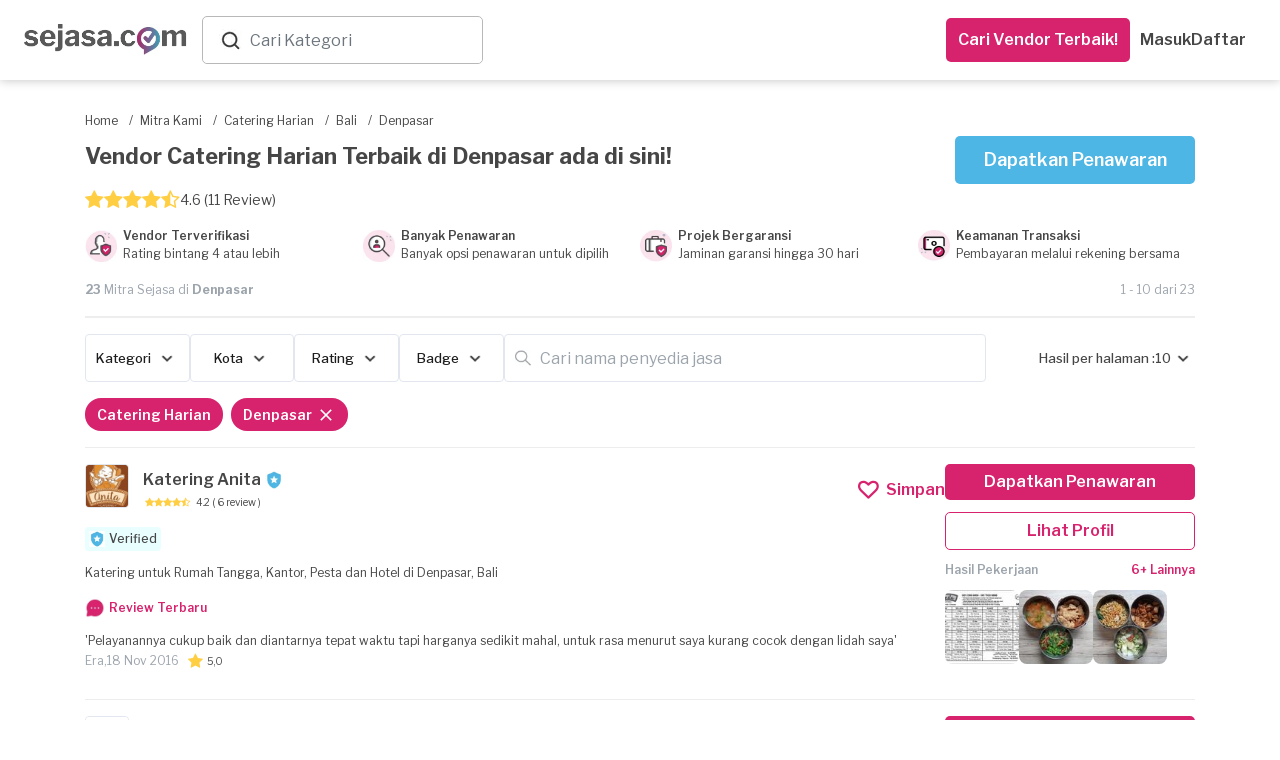

--- FILE ---
content_type: application/javascript
request_url: https://dm5360p8ab28j.cloudfront.net/assets/v1/whatsapp_request/tracking-a3c8c18e23df877589e9d7bb213ccb941f20c54decd4e4a2739a3791e0fa546d.js
body_size: 562
content:
(function(){$(document).ready(function(){$(".js-whatsappRequest").on("click",function(){var e,s,a;a={command:"trackEvent",business_profile_name:$(this).data("business-profile-name"),business_profile_id:$(this).data("business-profile-id"),resource:$(this).data("resource")},e="whatsapp_request_form",window.JavascriptWebInterface?window.JavascriptWebInterface.jsHandler(e,JSON.stringify(a)):window.webkit&&window.webkit.messageHandlers&&window.webkit.messageHandlers.jsHandler?(s={command:"trackEvent",name:e,parameters:a},window.webkit.messageHandlers.jsHandler.postMessage(s)):(""!==$("html").data("user-id")&&(gtag("set",{user_id:$("html").data("user-id").toString()}),a=$.extend({},a,{reqform_user_id:$("html").data("user-id")})),gtag("event",e,a))})})}).call(this);

--- FILE ---
content_type: application/javascript
request_url: https://dm5360p8ab28j.cloudfront.net/assets/v1/toastr/toastr-1a1c136f78651cb3fbff47f350972e9a67dc104363d7d2e4e004d7df68099139.js
body_size: 2054
content:
/*
 * Toastr
 * Copyright 2012-2015
 * Authors: John Papa, Hans Fjällemark, and Tim Ferrell.
 * All Rights Reserved.
 * Use, reproduction, distribution, and modification of this code is subject to the terms and
 * conditions of the MIT license, available at http://www.opensource.org/licenses/mit-license.php
 *
 * ARIA Support: Greta Krafsig
 *
 * Project: https://github.com/CodeSeven/toastr
 */
(typeof define==="function"&&define.amd?define:function(e,n){if(typeof module!=="undefined"&&module.exports){module.exports=n(require("jquery"))}else{window.toastr=n(window.jQuery)}})(["jquery"],function(e){return function(){function n(e,n,t){return g({type:O.error,iconClass:m().iconClasses.error,message:e,optionsOverride:t,title:n})}function t(n,t){return n||(n=m()),(v=e("#"+n.containerId)).length?v:(t&&(v=d(n)),v)}function s(e,n,t){return g({type:O.info,iconClass:m().iconClasses.info,message:e,optionsOverride:t,title:n})}function o(e){C=e}function i(e,n,t){return g({type:O.success,iconClass:m().iconClasses.success,message:e,optionsOverride:t,title:n})}function a(e,n,t){return g({type:O.warning,iconClass:m().iconClasses.warning,message:e,optionsOverride:t,title:n})}function r(e,n){var s=m();v||t(s),u(e,s,n)||l(s)}function c(n){var s=m();v||t(s),n&&0===e(":focus",n).length?h(n):v.children().length&&v.remove()}function l(n){for(var t=v.children(),s=t.length-1;s>=0;s--)u(e(t[s]),n)}function u(n,t,s){var o=!(!s||!s.force)&&s.force;return!(!n||!o&&0!==e(":focus",n).length)&&(n[t.hideMethod]({duration:t.hideDuration,easing:t.hideEasing,complete:function(){h(n)}}),!0)}function d(n){return(v=e("<div/>").attr("id",n.containerId).addClass(n.positionClass)).appendTo(e(n.target)),v}function f(){return{tapToDismiss:!0,toastClass:"toast",containerId:"toast-container",debug:!1,showMethod:"fadeIn",showDuration:300,showEasing:"swing",onShown:undefined,hideMethod:"fadeOut",hideDuration:1e3,hideEasing:"swing",onHidden:undefined,closeMethod:!1,closeDuration:!1,closeEasing:!1,closeOnHover:!0,extendedTimeOut:1e3,iconClasses:{error:"toast-error",info:"toast-info",success:"toast-success",warning:"toast-warning"},iconClass:"toast-info",positionClass:"toast-top-right",timeOut:5e3,titleClass:"toast-title",messageClass:"toast-message",escapeHtml:!1,target:"body",closeHtml:'<button type="button">&times;</button>',closeClass:"toast-close-button",newestOnTop:!0,preventDuplicates:!1,progressBar:!1,progressClass:"toast-progress",rtl:!1}}function p(e){C&&C(e)}function g(n){function s(e){return null==e&&(e=""),e.replace(/&/g,"&amp;").replace(/"/g,"&quot;").replace(/'/g,"&#39;").replace(/</g,"&lt;").replace(/>/g,"&gt;")}function o(){c(),u(),d(),f(),g(),C(),l(),i()}function i(){var e="";switch(n.iconClass){case"toast-success":case"toast-info":e="polite";break;default:e="assertive"}I.attr("aria-live",e)}function a(){E.closeOnHover&&I.hover(H,D),!E.onclick&&E.tapToDismiss&&I.click(b),E.closeButton&&j&&j.click(function(e){e.stopPropagation?e.stopPropagation():e.cancelBubble!==undefined&&!0!==e.cancelBubble&&(e.cancelBubble=!0),E.onCloseClick&&E.onCloseClick(e),b(!0)}),E.onclick&&I.click(function(e){E.onclick(e),b()})}function r(){I.hide(),I[E.showMethod]({duration:E.showDuration,easing:E.showEasing,complete:E.onShown}),E.timeOut>0&&(k=setTimeout(b,E.timeOut),F.maxHideTime=parseFloat(E.timeOut),F.hideEta=(new Date).getTime()+F.maxHideTime,E.progressBar&&(F.intervalId=setInterval(x,10)))}function c(){n.iconClass&&I.addClass(E.toastClass).addClass(y)}function l(){E.newestOnTop?v.prepend(I):v.append(I)}function u(){if(n.title){var e=n.title;E.escapeHtml&&(e=s(n.title)),M.append(e).addClass(E.titleClass),I.append(M)}}function d(){if(n.message){var e=n.message;E.escapeHtml&&(e=s(n.message)),B.append(e).addClass(E.messageClass),I.append(B)}}function f(){E.closeButton&&(j.addClass(E.closeClass).attr("role","button"),I.prepend(j))}function g(){E.progressBar&&(q.addClass(E.progressClass),I.prepend(q))}function C(){E.rtl&&I.addClass("rtl")}function O(e,n){if(e.preventDuplicates){if(n.message===w)return!0;w=n.message}return!1}function b(n){var t=n&&!1!==E.closeMethod?E.closeMethod:E.hideMethod,s=n&&!1!==E.closeDuration?E.closeDuration:E.hideDuration,o=n&&!1!==E.closeEasing?E.closeEasing:E.hideEasing;if(!e(":focus",I).length||n)return clearTimeout(F.intervalId),I[t]({duration:s,easing:o,complete:function(){h(I),clearTimeout(k),E.onHidden&&"hidden"!==P.state&&E.onHidden(),P.state="hidden",P.endTime=new Date,p(P)}})}function D(){(E.timeOut>0||E.extendedTimeOut>0)&&(k=setTimeout(b,E.extendedTimeOut),F.maxHideTime=parseFloat(E.extendedTimeOut),F.hideEta=(new Date).getTime()+F.maxHideTime)}function H(){clearTimeout(k),F.hideEta=0,I.stop(!0,!0)[E.showMethod]({duration:E.showDuration,easing:E.showEasing})}function x(){var e=(F.hideEta-(new Date).getTime())/F.maxHideTime*100;q.width(e+"%")}var E=m(),y=n.iconClass||E.iconClass;if("undefined"!=typeof n.optionsOverride&&(E=e.extend(E,n.optionsOverride),y=n.optionsOverride.iconClass||y),!O(E,n)){T++,v=t(E,!0);var k=null,I=e("<div/>"),M=e("<div/>"),B=e("<div/>"),q=e("<div/>"),j=e(E.closeHtml),F={intervalId:null,hideEta:null,maxHideTime:null},P={toastId:T,state:"visible",startTime:new Date,options:E,map:n};return o(),r(),a(),p(P),E.debug&&console&&console.log(P),I}}function m(){return e.extend({},f(),b.options)}function h(e){v||(v=t()),e.is(":visible")||(e.remove(),e=null,0===v.children().length&&(v.remove(),w=undefined))}var v,C,w,T=0,O={error:"error",info:"info",success:"success",warning:"warning"},b={clear:r,remove:c,error:n,getContainer:t,info:s,options:{},subscribe:o,success:i,version:"2.1.4",warning:a};return b}()});

--- FILE ---
content_type: application/javascript
request_url: https://dm5360p8ab28j.cloudfront.net/assets/v1/seo_index-6b863c22720250fc3cf41665a453a6688f729c55e7a39897d0a5d45c625bc10f.js
body_size: 3301
content:
function activateRecentSlide(){$(".slide").slick({arrows:!0,prevArrow:'<div class="slick-prev slide-arrow-custom">prev</div>',nextArrow:'<div class="slick-next slide-arrow-custom">next</div>',slidesToShow:4,slidesToScroll:4,infinite:!0,responsive:[{breakpoint:1200,settings:{slidesToShow:4,slidesToScroll:4}},{breakpoint:768,settings:{slidesToShow:3,slidesToScroll:3}},{breakpoint:640,settings:{slidesToShow:2,slidesToScroll:2}},{breakpoint:576,settings:{slidesToShow:1,slidesToScroll:1}}]}),$(".slide-container").css({paddingLeft:"16px",paddingRight:"16px",marginLeft:"-15px",marginRight:"-15px",position:"relative"})}function loadFilter(){function e(e,t,a){t!==undefined&&$(".js-selectedFilter").append(filterBadgeElement(e,t,a))}const t=$(".jsCategory");let a=t.attr("data-category"),o=t.attr("data-location"),s=t.attr("data-rating"),l=t.attr("data-badge"),i=t.attr("data-show");if($(".js-selectedFilter").empty(),a!==undefined){$(".jsCategoryItem, .js-categoryMob").filter(`[value='${a}']`).prop("checked",!0),e("category",a,a.replace(/-/g," "))}if(o!==undefined){const t=$(".jsLocationItem, .js-cityMob");""===o?t.prop("checked",!1):(t.filter(`[value='${o}']`).prop("checked",!0),e("location",o,o.replace(/-/g," ")))}if(s!==undefined){const t=$(".js-filterRating, .js-ratingMob");""===s?t.prop("checked",!1):(t.filter(`[value='${s}']`).prop("checked",!0),e("rating",s,`Rating: ${4==s?"Lebih dari 4":"bintang 5"}`))}if(l!==undefined){const t=$(".js-filterBadge, .js-badgeMob");""===l?t.prop("checked",!1):(t.filter(`[value='${l}']`).prop("checked",!0),e("badge",l,l))}i!==undefined&&$(".js-showListMob").filter(`[value='${i}']`).prop("checked",!0)}function filterBadgeElement(e,t,a){return`<div class="mk-pills-filter js-additionalSelected" data-filter="${e}" data-value="${t}" data-name="${a}">\n            <span class="mk-pills-filter-title">${a}</span>\n            <button class="badge-filter-remove ${"category"===e?"d-none":""}">\n              <svg width="20" height="20" fill="none" xmlns="http://www.w3.org/2000/svg">\n                <path d="m15.834 5.342-1.175-1.175L10 8.825 5.342 4.167 4.167 5.342 8.825 10l-4.658 4.658 1.175 1.175L10 11.175l4.659 4.658 1.175-1.175L11.175 10l4.659-4.658Z" fill="#FFFFFF"/>\n              </svg>\n            </button>\n          </div>`}function goTo(){const e=$(".jsCategory"),t=$(".js-filterModal, .js-mobileFilter");let a=e.attr("data-category"),o=e.attr("data-location"),s=e.attr("data-rating"),l=e.attr("data-badge"),i=e.attr("data-show");""!==a&&($("#jsVendor").val(""),$.ajax({type:"GET",url:"/filter_detail.js",dataType:"script",data:{id:a,location:o,rating:s,badge:l,per:i},beforeSend:function(){$(".js-showPlaceholder").fadeIn("slow"),$(".jsListBp").hide(),$(".js-btnShowFilter").removeClass("active"),$(".js-modalBackdrop").addClass("d-none")},complete:function(){removeFilterPills(),loadMore(),$(".js-showPlaceholder").hide(),$(".jsListBp").show(),$(".js-btnShowFilter").removeClass("active"),setTimeout(function(){$(".js-bookmarkAlert").hide()},3500)},error:function(){alert("An error has occurred. Please contact the developer.")},success:function(){loadFilter(),t.removeClass("shown-modal-slide")}}))}function removeFilter(e){$(".jsCategory").attr(`data-${e}`,""),$(".js-additionalSelected[data-filter='"+e+"']").hide(),goTo()}function showHideFilterModal(){const e=$(".js-filterModal"),t=$(".js-modalBackdrop");$(".js-btnShowFilter").on("click",function(){var a=$(this).data("name"),o=e.filter('[data-name="'+a+'"]'),s=$(this).filter('[data-name="'+a+'"]'),l=$(this).data("target"),i=$(this).closest(".js-mobileFilter");e.not(o).removeClass("shown-modal-slide"),$(".js-btnShowFilter").not(s).removeClass("active"),o.toggleClass("shown-modal-slide"),s.toggleClass("active"),i.removeClass("shown-modal-slide"),t.removeClass("d-none"),o.attr("data-history",l),$(".js-searchBpName").removeClass("shown-modal-slide"),$("body, html").css("overflow","auto"),avoidSlideToRefresh()}),$(".js-closeFilter").on("click",function(){var a=$(this).closest(".js-filterModal").data("name"),o=e.filter('[data-name="'+a+'"]');$(".js-btnShowFilter").removeClass("active"),o.removeClass("shown-modal-slide"),t.toggleClass("d-none")}),$(document).on("click",function(t){const a=$(".js-modalBackdrop");$(t.target).closest(".js-filterModal, .js-btnShowFilter").length||(e.removeClass("active"),$(".js-btnShowFilter").removeClass("active"),a.addClass("d-none"))})}function showHideClearInput(){$(".js-searchFilter").on("input",function(){var e=$(this),t=e.siblings(".js-deleteSearchInput");e.val().length>0?t.show():t.hide()}),$(".js-deleteSearchInput").on("click",function(){var e=$(this),t=e.siblings(".js-searchFilter"),a=t.parents(".js-filterModal"),o=a.find(".js-listing span.field");t.val(""),o.each(function(){var e=$(this).parent().parent(),t=$(this).text();$(this).html(t),e.removeClass("d-none")}),e.hide(),a.find(".js-notFound").addClass("d-none"),list()})}function list(){$(".js-filterModal").each(function(){$(this).find(".js-selectField").each(function(){var e=$(this),t=e.find(".js-listing").length,a=e.find(".js-listing.d-none").length;e.toggleClass("d-none apapap",a===t)})})}function searchFilterHandler(){$(".js-searchFilter").on("keyup change",function(){var e=$(this),t=e.val().toLowerCase(),a=e.parents(".js-filterModal"),o=!1;a.find(".js-listing span.field").each(function(){var e=$(this).parent().parent(),a=$(this).text(),s=a.toLowerCase().indexOf(t);if($(this).html(a),s>-1){var l=a.substring(s,s+t.length),i=a.substring(0,s)+"<span class='highlight'>"+l+"</span>"+a.substring(s+t.length);$(this).html(i),e.removeClass("d-none"),o=!0}else e.addClass("d-none")}),a.find(".js-notFound").toggleClass("d-none",o),list()}),$(".js-searchFilter").on("focus",function(){var e=$(this).parents(".js-filterModal");mobileScreen()&&e.addClass("set-high")}),$(".js-searchFilter").on("blur",function(){var e=$(this).parents(".js-filterModal");mobileScreen()&&e.removeClass("set-high")})}function searchBp(e,t,a,o,s,l){$.ajax({type:"GET",url:"/filter_detail.js",dataType:"script",data:{name:e,location:a,id:t,per:10,page:o,searchbar:"true",rating:s,badge:l},beforeSend:function(){$(".js-placeholderSearch").fadeIn("slow"),$(".js-bpListSearch").hide()},success:function(){$(".js-placeholderSearch").fadeOut("slow"),$(".js-placeholderSearch").hide(),highlightMatchingText(e)},error:function(){alert("An error has occurred. Please contact the developer.")},complete:function(){$(".js-placeholderSearch").hide(),$(".js-placeholderSearch").fadeOut("slow"),$(".js-bpListSearch").show(),loadMore()}})}function highlightMatchingText(e){e&&$(".profile-name-text").each(function(){const t=$(this).data("name"),a=new RegExp(`(${e})`,"gi"),o=t.replace(a,"<span class='highlight'>$1</span>");$(this).html(o)})}function filterPage(e,t){e.preventDefault();const a=$(".jsCategory"),o=$(".js-filterModal, .js-mobileFilter, .js-btnShowFilter");let s=a.attr("data-category"),l=a.attr("data-location"),i=a.attr("data-rating"),n=a.attr("data-badge"),r=$(".js-selectShowList").val();query=t;var d={category_id:s,per:r,location:l,rating:i,badge:n};""!==query&&(d.name=query),$.ajax({type:"GET",url:"/filter_seo.js",dataType:"script",data:d,error:function(){alert("An error has occurred. Please contact the developer.")},success:function(){loadFilter(),o.removeClass("active")}})}function removeFilterPills(){$(".badge-filter-remove").on("click",function(){filter=$(this).parent().attr("data-filter"),removeFilter(filter)})}function searchBpNameShowHide(){$("#jsVendor").on("click",function(){$(".js-searchBpName").addClass("shown-modal-slide"),$("body, html").css("overflow","hidden"),avoidSlideToRefresh()}),$(".js-closeSearchBpName").on("click",function(){$(".js-searchBpName").removeClass("shown-modal-slide"),$("body, html").css("overflow","auto")}),$(".js-changeLocation").on("click",function(){$(".js-searchBpName").removeClass("shown-modal-slide"),$(".js-filterModal").addClass("active")})}function loadMore(){$(".btn-load-more-data").on("click",function(){valueDesk=$("#jsVendor").val(),valueMob=$(".js-searchInput").val(),category=$(".jsCategory").data("category"),_location=$(".jsCategory").data("location"),page=$(this).data("page"),rating=$(".jsCategory").data("rating"),badge=$(".jsCategory").data("badge"),mobileScreen()?searchBp(valueMob,category,_location,page,rating,badge):searchBp(valueDesk,category,_location,page,rating,badge),$(this).remove(),$(".lazy").lazyload()})}function mobileScreen(){return window.matchMedia("(max-width: 768px)").matches}function slideToHide(e,t){let a=0,o=0;const s=50;$(e).on("touchstart",function(e){a=e.originalEvent.touches[0].clientY}),$(e).on("touchmove",function(e){o=e.originalEvent.touches[0].clientY}),$(e).on("touchend",function(){o-a>s&&($(t).removeClass("shown-modal-slide"),o=0,$(".modal-backdrop").hide(),$(".js-modalBackdrop").addClass("d-none"),$("body, html").css("overflow","auto"))}),$(".js-closeFilterMob").on("click",function(){$(t).removeClass("shown-modal-slide"),$("body, html").css("overflow","auto")})}function avoidSlideToRefresh(){mobileScreen()&&setTimeout(function(){$(".webview").scrollTop(60)},200)}$(document).ready(function(){const e=document.querySelector("#jsVendor");$(".js-showPlaceholder").hide(),$(".lazy").lazyload(),showHideFilterModal(),showHideClearInput(),activateRecentSlide(),searchFilterHandler(),loadFilter(),removeFilterPills(),searchBpNameShowHide(),loadMore();[".js-mobileFilter",".js-searchBpName",".js-filterModal"].forEach(e=>{slideToHide($(".slide-down-modal"),$(e))}),$(".jsCategoryItem").on("click",function(){const e=$(".js-filterModal, .js-mobileFilter");$(".jsCategory").attr("data-category",$(this).val()),e.removeClass("shown-modal-slide"),goTo()}),$(".js-selectShowList").on("change",function(){$(".jsCategory").attr("data-show",$(this).val()),goTo()}),$(".jsLocationItem").on("click",function(){const e=$(".js-filterModal, .js-mobileFilter");$(".jsCategory").attr("data-location",$(this).val()),e.removeClass("shown-modal-slide"),goTo()}),$(".js-filterRating").on("click",function(){const e=$(".js-filterModal, .js-mobileFilter");$(".jsCategory").attr("data-rating",$(this).val()),e.removeClass("shown-modal-slide"),goTo()}),$(".js-filterBadge").on("click",function(){const e=$(".js-filterModal, .js-mobileFilter");$(".jsCategory").attr("data-badge",$(this).val()),e.removeClass("shown-modal-slide"),goTo()}),$(".js-searchInput, #jsVendor").on("input",function(){$input=$(this),value=$(this).val(),category=$(".jsCategory").data("category"),_location=$(".jsCategory").data("location"),$delBtn=$input.siblings(".js-delSearchBp"),$seachIc=$input.siblings(".search-ic"),page=1,rating=$(".jsCategory").data("rating"),badge=$(".jsCategory").data("badge"),$input.val().length>0?($delBtn.show(),$seachIc.hide()):($delBtn.hide(),$seachIc.show()),searchBp(value,category,_location,page,rating,badge)}),$(".js-searchInput, #jsVendor").on("change",function(){$(document).one("ajaxComplete",function(){$(".mk-mob-search-result-list").scrollTop(0)})}),$(".js-delSearchBp").on("click",function(){category=$(".jsCategory").data("category"),_location=$(".jsCategory").data("location"),$(".js-searchInput, #jsVendor").val(""),page=1,rating=$(".jsCategory").data("rating"),badge=$(".jsCategory").data("badge"),searchBp("",category,_location,page,rating,badge)}),$(".mk-mob-search-result-list").on("scroll",function(){$(".lazy").lazyload();var e=$(this).scrollTop(),t=$(this)[0].scrollHeight,a=$(this).outerHeight();Math.ceil(e+a)>=t&&$(".btn-load-more-data").click()});var t=Selectize.prototype.setup;Selectize.prototype.setup=function(){t.call(this),this.$control_input.prop("readonly",!0)},$(".js-selectShowList").selectize(),$(".js-toggleMobFilter").on("click",function(){$(".js-mobileFilter").addClass("shown-modal-slide"),avoidSlideToRefresh()}),$(".js-closeFilterMob").on("click",function(){$(".js-filterModal, .js-mobileFilter").removeClass("shown-modal-slide"),$(".js-modalBackdrop").addClass("d-none")}),$(".js-backFilterMob").on("click",function(){var e=$(this).closest(".js-filterModal").attr("data-history");$(".js-filterModal").removeClass("shown-modal-slide"),$(".js-modalBackdrop").addClass("d-none"),$(e).addClass("shown-modal-slide")}),$(".js-setFilterMob").on("click",function(){$(".js-mobileFilter").removeClass("shown-modal-slide"),goTo($(".js-showListMob").val())}),$(".js-closeBookmarkAlert").on("click",function(){$(".js-bookmarkAlert").hide()}),mobileScreen()&&(e.setAttribute("readonly",!0),$(".lazy").trigger("appear"))}),$(document).on("click",".js-resetFilterMob",function(){const e=$(".jsCategory");$(".js-cityMob, .js-ratingMob, .js-badgeMob").prop("checked",!1),e.attr({"data-location":"","data-rating":"","data-badge":""})}),$(document).on("click",".js-cityMob, .js-categoryMob, .js-ratingMob, .js-badgeMob, .js-showListMob",function(){const e=$(".jsCategory"),t=this.className.split(/\s+/);t.includes("js-cityMob")?e.attr("data-location",$(this).val()):t.includes("js-ratingMob")?e.attr("data-rating",$(this).val()):t.includes("js-badgeMob")?e.attr("data-badge",$(this).val()):t.includes("js-showListMob")&&e.attr("data-show",$(this).val())}),$(window).load(function(){$("a.page-link").on("ajax:beforeSend",function(){$(".js-showPlaceholder").fadeIn("slow"),$(".jsListBp").hide(),$(".js-btnShowFilter").removeClass("active"),$(".js-modalBackdrop").addClass("d-none")})}),window.addEventListener("resize",()=>{const e=document.querySelector("#jsVendor");mobileScreen()?e.setAttribute("readonly",!0):e.removeAttribute("readonly")}),$(document).on("ajaxComplete",function(){$(".lazy").lazyload(),mobileScreen()&&$(".lazy").trigger("appear")});